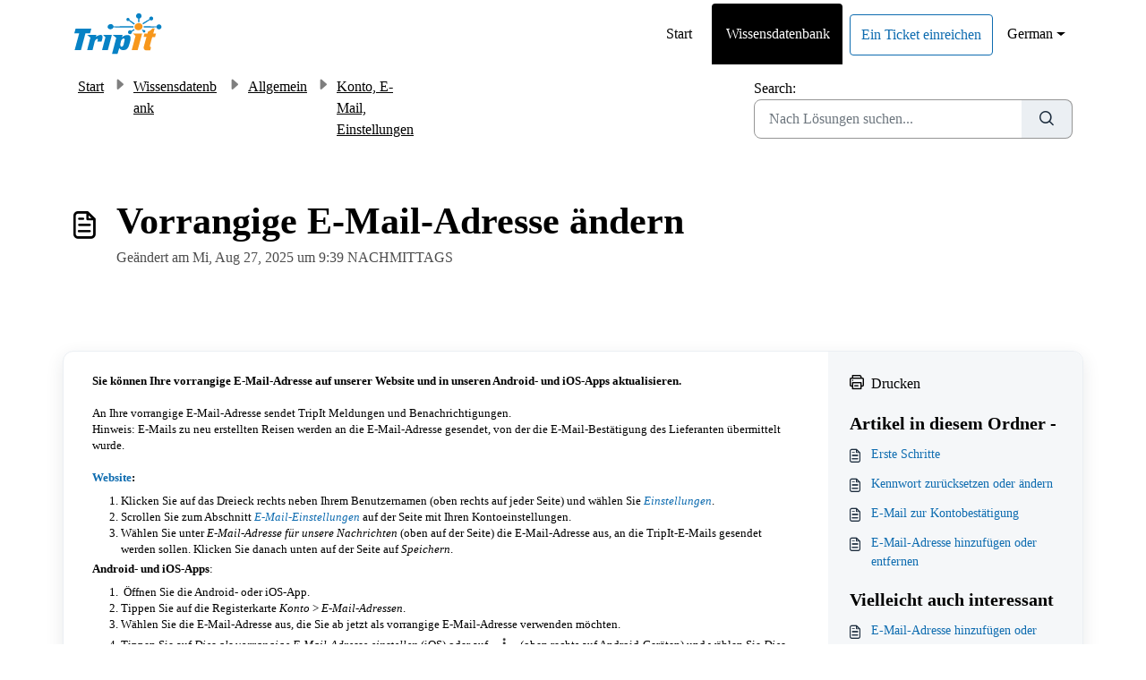

--- FILE ---
content_type: application/javascript
request_url: https://tripit.freshdesk.com/assets/cdn/portal/scripts/locales/de.js
body_size: -178
content:
(window.webpackJsonp=window.webpackJsonp||[]).push([[51],{217:function(e,t){I18n.translations||(I18n.translations={}),I18n.translations.de=I18n.extend(I18n.translations.de||{},{enduser_marketplace:{error_messages:{global:{empty_message:"Die angefragte Nachricht ist leer",notify:{empty_type:"Der Benachrichtigungstyp ist leer",invalid_type:"Nicht unterst\xfctzter Benachrichtigungstyp"}},ticket:{invalid_field:"Ung\xfcltiges Ticketfeld: %{ticketFieldName}",invalid_value:"'Wert' ist leer",set_options:{invalid_options:"Inkorrekte Optionen angegeben",invalid_tag:"Option zu Ticketfeld '%{fieldName}' k\xf6nnen nicht gesetzt werden",invalid_value:"'Wert' sollte ein Feld von Optionswerten sein"}}},ok_message:" ok "},portal_elements:{any:"Jegliche",cancel:"Abbrechen",choose_more:"Mehr w\xe4hlen",close:"Schlie\xdfen",confirm:{title:"Titel best\xe4tigen"},default_placeholder:"Eingeben ",dropdown_default:"Ausw\xe4hlen...",error_messages:{liquid_tag_not_closed:"benutzerdefiniertes Element '%{tagName}' ist nicht geschlossen"},mandatory_fields_notice:"Fields marked %{asterisk} are mandatory",next:"N\xe4chstes &gt;",none:"Keine",pagination:"Seitennavigation",previous:"&lt; Vorheriges",raised_by_placeholder:"Name oder E-Mail eingeben",save:"Speichern",select_issue_type:"Select issue type",toggle_quoted_text:"Zitierten Text ein-/ausblenden"},portal_js_translations:{add:"Hinzuf\xfcgen",archive_tickets:{archived:"Archiviert"},at:"um",attachment_upload:{cumulative_size_exceeded:"Kumulative Dateigr\xf6\xdfte darf %{size} nicht \xfcberschreiten",extension_blocked:"Der Typ Ihrer Anlage(n) wird nicht unterst\xfctzt.",header:"Anhang",individual_size_exceeded:"Dateigr\xf6\xdfte darf %{size} nicht \xfcberschreiten"},change:"\xc4ndern",chevron:"Winkel",confirm_navigate:"Sind Sie sicher? Von Ihnen vorgenommene \xc4nderungen werden nicht gespeichert",discussions:{follow:"Folgen",following:"Wird gefolgt",solve:"Als gel\xf6st markieren",solved:"Als ungel\xf6st markieren",votes:"Stimmen"},email_bot:{cta_no:"Nein",cta_yes:"Ja, Ticket schlie\xdfen",failure_msg:"Es tut uns leid. Unser Team wird sich in K\xfcrze bei Ihnen melden.",heading:"Beantwortet dieser Artikel Ihre Frage?",other_articles:"Uh-oh. Vielleicht k\xf6nnen Ihnen diese Artikel weiterhelfen.",sub_text:"Wenn ja, schlie\xdfen wir Ihr Ticket.",success_msg:"Wir freuen uns, dass dieser Artikel bei der Beantwortung Ihrer Frage hilfreich war."},flatpickr_translations:{months:{longhand:["January","February","March","April","May","June","July","August","September","October","November","December"],shorthand:["Jan","Feb","Mar","Apr","May","Jun","Jul","Aug","Sep","Oct","Nov","Dec"]},weekdays:{longhand:["Monday","Tuesday","Wednesday","Thursday","Friday","Saturday","Sunday"],shorthand:["Mo","Tu","We","Th","Fr","Sa","Su"]}},lightbox:{of:"von"},new_ticket:{any_cc_placeholder_text:"Zum Beispiel: abc@gmail.com",cc_add_text:"Geben Sie eine g\xfcltige E-Mail ein, um cc hinzuzuf\xfcgen",cc_unique_text:"E-Mail existiert bereits",company_cc_placeholder_text:"Kontakte ausw\xe4hlen aus ",contractor_cc_placeholder_text:"Name oder E-Mail von dem ausgew\xe4hlten Unternehmen",multi_select_placeholder_text:"Ausw\xe4hlen..."},please_enter_one_or_more:"Bitte geben Sie 1 oder mehr Zeichen ein",saving:"Wird gespeichert",search:{sr_focus_msg:"Beliebte Themen und k\xfcrzlich Suchen sind verf\xfcgbar. Greifen Sie mit Pfeil nach unten darauf zu",sr_no_result_msg:"Keine Ergebnisse gefunden",sr_result_msg:"Ergebnisse gefunden. Greifen Sie mit Pfeil nach unten darauf zu"},tickets:{add_multiple_cc:"Mehrere CC-E-Mails durch ',' getrennt hinzuf\xfcgen",created_on:"Erstellt von <span class='emphasize'>%{username}</span> am <span class='emphasize'>%{date}</span> - via %{source}",created_on_same_user:"Erstellt am <span class='emphasize'>%{date}</span> - via %{source}",filter:{show_less:"Weniger anzeigen",show_more:"Mehr anzeigen"},max_cc:"Sie k\xf6nnen nur %{count} cc-E-Mails ausw\xe4hlen",max_user:"Sie k\xf6nnen nur %{count} Benutzer ausw\xe4hlen",no_tickets:"Sie haben keine Tickets in dieser Ansicht"},view_all:"Alle ansehen",view_less:"Weniger anzeigen",view_more:"Mehr ansehen"},portal_validation:{confirm_password:"Muss dem Neuen Passwort entsprechen",decimal:"Geben Sie bitte eine g\xfcltige Zahl ein mit maximal 2 Dezimalstellen ein",email:"Bitte geben Sie eine g\xfcltige E-Mail-Adresse ein",number:"Geben Sie bitte eine g\xfcltige Zahl ein",required:"Dies ist eine Pflichtangabe",unique:"E-Mail wurde bereits vorgesendet",url:"Geben Sie bitte eine g\xfcltige URL ein"}})}},[[217,0]]]);